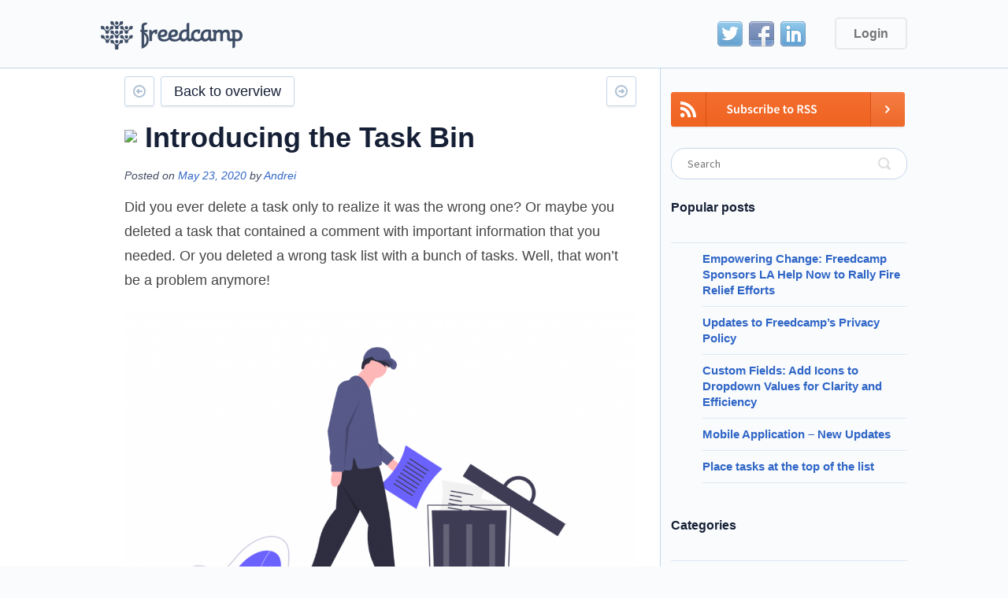

--- FILE ---
content_type: text/html; charset=UTF-8
request_url: https://blog.freedcamp.com/2020/05/23/introducing-the-task-bin/
body_size: 7096
content:
<!DOCTYPE html>
<html>
<head profile="http://gmpg.org/xfn/11">
<meta http-equiv="Content-Type" content="text/html; charset=UTF-8" />

<title>&#x1f5d1;&#xfe0f; Introducing the Task Bin &laquo;  Freedcamp Blog</title>

<link rel="pingback" href="https://blog.freedcamp.com/xmlrpc.php" />

<link rel='dns-prefetch' href='//fonts.googleapis.com' />
<link rel='dns-prefetch' href='//s.w.org' />
<link rel="alternate" type="application/rss+xml" title="Freedcamp Blog &raquo; Feed" href="https://blog.freedcamp.com/feed/" />
<link rel="alternate" type="application/rss+xml" title="Freedcamp Blog &raquo; Comments Feed" href="https://blog.freedcamp.com/comments/feed/" />
<link rel="alternate" type="application/rss+xml" title="Freedcamp Blog &raquo; &#x1f5d1;&#xfe0f; Introducing the Task Bin Comments Feed" href="https://blog.freedcamp.com/2020/05/23/introducing-the-task-bin/feed/" />
<link rel="shortcut icon" href="https://blog.freedcamp.com/wp-content/themes/freedcamp-blog/images/favicon.ico?ver=1597220007" />
		<script type="text/javascript">
			window._wpemojiSettings = {"baseUrl":"https:\/\/s.w.org\/images\/core\/emoji\/13.0.0\/72x72\/","ext":".png","svgUrl":"https:\/\/s.w.org\/images\/core\/emoji\/13.0.0\/svg\/","svgExt":".svg","source":{"concatemoji":"https:\/\/blog.freedcamp.com\/wp-includes\/js\/wp-emoji-release.min.js?ver=5.5.3"}};
			!function(e,a,t){var r,n,o,i,p=a.createElement("canvas"),s=p.getContext&&p.getContext("2d");function c(e,t){var a=String.fromCharCode;s.clearRect(0,0,p.width,p.height),s.fillText(a.apply(this,e),0,0);var r=p.toDataURL();return s.clearRect(0,0,p.width,p.height),s.fillText(a.apply(this,t),0,0),r===p.toDataURL()}function l(e){if(!s||!s.fillText)return!1;switch(s.textBaseline="top",s.font="600 32px Arial",e){case"flag":return!c([127987,65039,8205,9895,65039],[127987,65039,8203,9895,65039])&&(!c([55356,56826,55356,56819],[55356,56826,8203,55356,56819])&&!c([55356,57332,56128,56423,56128,56418,56128,56421,56128,56430,56128,56423,56128,56447],[55356,57332,8203,56128,56423,8203,56128,56418,8203,56128,56421,8203,56128,56430,8203,56128,56423,8203,56128,56447]));case"emoji":return!c([55357,56424,8205,55356,57212],[55357,56424,8203,55356,57212])}return!1}function d(e){var t=a.createElement("script");t.src=e,t.defer=t.type="text/javascript",a.getElementsByTagName("head")[0].appendChild(t)}for(i=Array("flag","emoji"),t.supports={everything:!0,everythingExceptFlag:!0},o=0;o<i.length;o++)t.supports[i[o]]=l(i[o]),t.supports.everything=t.supports.everything&&t.supports[i[o]],"flag"!==i[o]&&(t.supports.everythingExceptFlag=t.supports.everythingExceptFlag&&t.supports[i[o]]);t.supports.everythingExceptFlag=t.supports.everythingExceptFlag&&!t.supports.flag,t.DOMReady=!1,t.readyCallback=function(){t.DOMReady=!0},t.supports.everything||(n=function(){t.readyCallback()},a.addEventListener?(a.addEventListener("DOMContentLoaded",n,!1),e.addEventListener("load",n,!1)):(e.attachEvent("onload",n),a.attachEvent("onreadystatechange",function(){"complete"===a.readyState&&t.readyCallback()})),(r=t.source||{}).concatemoji?d(r.concatemoji):r.wpemoji&&r.twemoji&&(d(r.twemoji),d(r.wpemoji)))}(window,document,window._wpemojiSettings);
		</script>
		<style type="text/css">
img.wp-smiley,
img.emoji {
	display: inline !important;
	border: none !important;
	box-shadow: none !important;
	height: 1em !important;
	width: 1em !important;
	margin: 0 .07em !important;
	vertical-align: -0.1em !important;
	background: none !important;
	padding: 0 !important;
}
</style>
	<link rel='stylesheet' id='twb-open-sans-css'  href='https://fonts.googleapis.com/css?family=Open+Sans%3A300%2C400%2C500%2C600%2C700%2C800&#038;display=swap&#038;ver=5.5.3' type='text/css' media='all' />
<link rel='stylesheet' id='twbbwg-global-css'  href='https://blog.freedcamp.com/wp-content/plugins/photo-gallery/booster/assets/css/global.css?ver=1.0.0' type='text/css' media='all' />
<link rel='stylesheet' id='wp-block-library-css'  href='https://blog.freedcamp.com/wp-includes/css/dist/block-library/style.min.css?ver=5.5.3' type='text/css' media='all' />
<link rel='stylesheet' id='bwg_fonts-css'  href='https://blog.freedcamp.com/wp-content/plugins/photo-gallery/css/bwg-fonts/fonts.css?ver=0.0.1' type='text/css' media='all' />
<link rel='stylesheet' id='sumoselect-css'  href='https://blog.freedcamp.com/wp-content/plugins/photo-gallery/css/sumoselect.min.css?ver=3.4.6' type='text/css' media='all' />
<link rel='stylesheet' id='mCustomScrollbar-css'  href='https://blog.freedcamp.com/wp-content/plugins/photo-gallery/css/jquery.mCustomScrollbar.min.css?ver=3.1.5' type='text/css' media='all' />
<link rel='stylesheet' id='bwg_googlefonts-css'  href='https://fonts.googleapis.com/css?family=Ubuntu&#038;subset=greek,latin,greek-ext,vietnamese,cyrillic-ext,latin-ext,cyrillic' type='text/css' media='all' />
<link rel='stylesheet' id='bwg_frontend-css'  href='https://blog.freedcamp.com/wp-content/plugins/photo-gallery/css/styles.min.css?ver=1.8.19' type='text/css' media='all' />
<link rel='stylesheet' id='source-sans-font-css'  href='//fonts.googleapis.com/css?family=Source+Sans+Pro%3A400%2C400italic%2C600%2C600italic%2C700%2C700italic&#038;ver=5.5.3' type='text/css' media='all' />
<link rel='stylesheet' id='theme-styles-css'  href='https://blog.freedcamp.com/wp-content/themes/freedcamp-blog/style.css?ver=1700655643' type='text/css' media='all' />
<link rel='stylesheet' id='tablepress-default-css'  href='https://blog.freedcamp.com/wp-content/plugins/tablepress/css/default.min.css?ver=1.12' type='text/css' media='all' />
<link rel='stylesheet' id='__EPYT__style-css'  href='https://blog.freedcamp.com/wp-content/plugins/youtube-embed-plus-pro/styles/ytprefs.min.css?ver=13.4.3' type='text/css' media='all' />
<style id='__EPYT__style-inline-css' type='text/css'>

                .epyt-gallery-thumb {
                        width: 33.333%;
                }
                
</style>
<link rel='stylesheet' id='__disptype__-css'  href='https://blog.freedcamp.com/wp-content/plugins/youtube-embed-plus-pro/scripts/lity.min.css?ver=13.4.3' type='text/css' media='all' />
<link rel='stylesheet' id='wp-add-custom-css-css'  href='https://blog.freedcamp.com?display_custom_css=css&#038;ver=5.5.3' type='text/css' media='all' />
<script type='text/javascript' src='https://blog.freedcamp.com/wp-includes/js/jquery/jquery.js?ver=1.12.4-wp' id='jquery-core-js'></script>
<script type='text/javascript' src='https://blog.freedcamp.com/wp-content/plugins/photo-gallery/booster/assets/js/circle-progress.js?ver=1.2.2' id='twbbwg-circle-js'></script>
<script type='text/javascript' id='twbbwg-global-js-extra'>
/* <![CDATA[ */
var twb = {"nonce":"3f717ad2f1","ajax_url":"https:\/\/blog.freedcamp.com\/wp-admin\/admin-ajax.php","plugin_url":"https:\/\/blog.freedcamp.com\/wp-content\/plugins\/photo-gallery\/booster","href":"https:\/\/blog.freedcamp.com\/wp-admin\/admin.php?page=twbbwg_photo-gallery"};
var twb = {"nonce":"3f717ad2f1","ajax_url":"https:\/\/blog.freedcamp.com\/wp-admin\/admin-ajax.php","plugin_url":"https:\/\/blog.freedcamp.com\/wp-content\/plugins\/photo-gallery\/booster","href":"https:\/\/blog.freedcamp.com\/wp-admin\/admin.php?page=twbbwg_photo-gallery"};
/* ]]> */
</script>
<script type='text/javascript' src='https://blog.freedcamp.com/wp-content/plugins/photo-gallery/booster/assets/js/global.js?ver=1.0.0' id='twbbwg-global-js'></script>
<script type='text/javascript' src='https://blog.freedcamp.com/wp-content/plugins/photo-gallery/js/jquery.sumoselect.min.js?ver=3.4.6' id='sumoselect-js'></script>
<script type='text/javascript' src='https://blog.freedcamp.com/wp-content/plugins/photo-gallery/js/tocca.min.js?ver=2.0.9' id='bwg_mobile-js'></script>
<script type='text/javascript' src='https://blog.freedcamp.com/wp-content/plugins/photo-gallery/js/jquery.mCustomScrollbar.concat.min.js?ver=3.1.5' id='mCustomScrollbar-js'></script>
<script type='text/javascript' src='https://blog.freedcamp.com/wp-content/plugins/photo-gallery/js/jquery.fullscreen.min.js?ver=0.6.0' id='jquery-fullscreen-js'></script>
<script type='text/javascript' id='bwg_frontend-js-extra'>
/* <![CDATA[ */
var bwg_objectsL10n = {"bwg_field_required":"field is required.","bwg_mail_validation":"This is not a valid email address.","bwg_search_result":"There are no images matching your search.","bwg_select_tag":"Select Tag","bwg_order_by":"Order By","bwg_search":"Search","bwg_show_ecommerce":"Show Ecommerce","bwg_hide_ecommerce":"Hide Ecommerce","bwg_show_comments":"Show Comments","bwg_hide_comments":"Hide Comments","bwg_restore":"Restore","bwg_maximize":"Maximize","bwg_fullscreen":"Fullscreen","bwg_exit_fullscreen":"Exit Fullscreen","bwg_search_tag":"SEARCH...","bwg_tag_no_match":"No tags found","bwg_all_tags_selected":"All tags selected","bwg_tags_selected":"tags selected","play":"Play","pause":"Pause","is_pro":"","bwg_play":"Play","bwg_pause":"Pause","bwg_hide_info":"Hide info","bwg_show_info":"Show info","bwg_hide_rating":"Hide rating","bwg_show_rating":"Show rating","ok":"Ok","cancel":"Cancel","select_all":"Select all","lazy_load":"0","lazy_loader":"https:\/\/blog.freedcamp.com\/wp-content\/plugins\/photo-gallery\/images\/ajax_loader.png","front_ajax":"0","bwg_tag_see_all":"see all tags","bwg_tag_see_less":"see less tags"};
/* ]]> */
</script>
<script type='text/javascript' src='https://blog.freedcamp.com/wp-content/plugins/photo-gallery/js/scripts.min.js?ver=1.8.19' id='bwg_frontend-js'></script>
<script type='text/javascript' src='https://blog.freedcamp.com/wp-content/themes/freedcamp-blog/js/functions.js?ver=1597220007' id='theme-functions-js'></script>
<script type='text/javascript' src='https://blog.freedcamp.com/wp-content/plugins/youtube-embed-plus-pro/scripts/lity.min.js?ver=13.4.3' id='__dispload__-js'></script>
<script type='text/javascript' id='__ytprefs__-js-extra'>
/* <![CDATA[ */
var _EPYT_ = {"ajaxurl":"https:\/\/blog.freedcamp.com\/wp-admin\/admin-ajax.php","security":"177fdf2d40","gallery_scrolloffset":"20","eppathtoscripts":"https:\/\/blog.freedcamp.com\/wp-content\/plugins\/youtube-embed-plus-pro\/scripts\/","eppath":"https:\/\/blog.freedcamp.com\/wp-content\/plugins\/youtube-embed-plus-pro\/","epresponsiveselector":"[\"iframe.__youtube_prefs_widget__\"]","epdovol":"1","version":"13.4.3","evselector":"iframe.__youtube_prefs__[src], iframe[src*=\"youtube.com\/embed\/\"], iframe[src*=\"youtube-nocookie.com\/embed\/\"]","ajax_compat":"","ytapi_load":"light","pause_others":"","stopMobileBuffer":"1","vi_active":"","vi_js_posttypes":[]};
/* ]]> */
</script>
<script type='text/javascript' src='https://blog.freedcamp.com/wp-content/plugins/youtube-embed-plus-pro/scripts/ytprefs.min.js?ver=13.4.3' id='__ytprefs__-js'></script>
<link rel="https://api.w.org/" href="https://blog.freedcamp.com/wp-json/" /><link rel="alternate" type="application/json" href="https://blog.freedcamp.com/wp-json/wp/v2/posts/5169" /><link rel="EditURI" type="application/rsd+xml" title="RSD" href="https://blog.freedcamp.com/xmlrpc.php?rsd" />
<link rel="wlwmanifest" type="application/wlwmanifest+xml" href="https://blog.freedcamp.com/wp-includes/wlwmanifest.xml" /> 
<link rel='prev' title='&#x1f4e2;  Latest News from Freedcamp' href='https://blog.freedcamp.com/2020/04/04/latest-news-from-freedcamp-2/' />
<link rel='next' title='&#x1f4be; History &#8211; items activity log' href='https://blog.freedcamp.com/2020/06/12/history-items-activity-log/' />
<meta name="generator" content="WordPress 5.5.3" />
<link rel="canonical" href="https://blog.freedcamp.com/2020/05/23/introducing-the-task-bin/" />
<link rel='shortlink' href='https://blog.freedcamp.com/?p=5169' />
<link rel="alternate" type="application/json+oembed" href="https://blog.freedcamp.com/wp-json/oembed/1.0/embed?url=https%3A%2F%2Fblog.freedcamp.com%2F2020%2F05%2F23%2Fintroducing-the-task-bin%2F" />
<link rel="alternate" type="text/xml+oembed" href="https://blog.freedcamp.com/wp-json/oembed/1.0/embed?url=https%3A%2F%2Fblog.freedcamp.com%2F2020%2F05%2F23%2Fintroducing-the-task-bin%2F&#038;format=xml" />

		<!-- GA Google Analytics @ https://m0n.co/ga -->
		<script async src="https://www.googletagmanager.com/gtag/js?id=G-9M3MR9YQ0P"></script>
		<script>
			window.dataLayer = window.dataLayer || [];
			function gtag(){dataLayer.push(arguments);}
			gtag('js', new Date());
			gtag('config', 'G-9M3MR9YQ0P');
		</script>

			<style type="text/css" id="wp-custom-css">
			body {
  color: #444;
}
body ul li {
  font-size: 15px;
  color: #444;
}
body header.header .shell .logo {	background:url(https://s3.amazonaws.com/cdn.freedcamp.com/news-and-blog/blog.freedcamp.com/Logo.png) no-repeat 0 0;
	height: 36px;
	width: 181px;
}
@media 
(-webkit-min-device-pixel-ratio: 2), 
(min-resolution: 192dpi) { 
    body header.header .shell .logo {	background:url(https://s3.amazonaws.com/cdn.freedcamp.com/news-and-blog/blog.freedcamp.com/Logo%402x.png) no-repeat 0 0;
		background-size: contain;
}
}
.sfsiplus_norm_row .bot_no, .sfsi_plus_outr_div ul li .sfsiplus_inerCnt .bot_no {
	background: #ffffff;
	border: 1px solid #000000;
}
.sfsiplus_norm_row .bot_no:after, .sfsiplus_norm_row .bot_no:before, .sfsi_plus_outr_div ul li .sfsiplus_inerCnt .bot_no:after, .sfsi_plus_outr_div ul li .sfsiplus_inerCnt .bot_no:before {
	bottom: 100%;
	left: 50%;
	border: solid transparent;
	content: " ";
	height: 0;
	width: 0;
	position: absolute;
	pointer-events: none;
}

.sfsiplus_norm_row .bot_no:after, .sfsi_plus_outr_div ul li .sfsiplus_inerCnt .bot_no:after {
	border-color: rgba(255, 255, 255, 0);
	border-bottom-color: #ffffff;
	border-width: 4px;
	margin-left: -4px;
}
.sfsiplus_norm_row .bot_no:before, .sfsi_plus_outr_div ul li .sfsiplus_inerCnt .bot_no:before {
	border-color: rgba(0, 0, 0, 0);
	border-bottom-color: #000000;
	border-width: 5px;
	margin-left: -5px;
}
.sfsi_plus_Sicons {
	display: block !important;
}
.sfsi_plus_Sicons > div:first-child {
	float: none !important; width: 100%;
	margin-top: 20px !important;
	border-bottom: 1px solid #eee;
	margin-bottom: 15px !important;
}
.sfsiaftrpstwpr .sfsiplus_norm_row.sfsi_plus_wDivothr {
	float: none !important;
	text-align: center;
}
.sfsiaftrpstwpr .sfsiplus_norm_row.sfsi_plus_wDivothr > div {
	display: inline-block;
	float: none !important;
	margin: 0 20px;
}
.sfsi_plus_outr_div .sfsi_plus_FrntInner {
	padding: 50px;
}		</style>
		<meta name="viewport" content="width=device-width, initial-scale=1.0, maximum-scale=1.0, user-scalable=no">
<script type="text/javascript" src="https://w.sharethis.com/button/buttons.js"></script>
<script type="text/javascript">stLight.options({publisher: "c384ca8c-4428-47d5-8002-ca054fb2cfb0", doNotHash: false, doNotCopy: false, hashAddressBar: false});</script>

</head>
<body class="post-template-default single single-post postid-5169 single-format-standard">
	<header class="header">
		<div class="shell clearfix">
			<a class="logo" href="https://blog.freedcamp.com/" title="Freedcamp Blog">Freedcamp Blog</a>
			
			<nav class="nav clearfix">
            	<ul class="social-menu">
                	<li class="twitter"><a href="https://twitter.com/freedcamp">Twitter</a></li>
                	<li class="facebook"><a href="https://facebook.com/Freedcamp">Facebook</a></li>
                	<li class="linkedin"><a href="https://www.linkedin.com/company/freedcamp-llc-">LinkedIn</a></li>
                </ul>
				<a href="https://freedcamp.com/login" class="login-btn">Login</a>					
			</nav><!-- /.nav -->
		</div><!-- /.shell -->
	</header><!-- /.header -->	<div class="container">
		<div class="shell clearfix">
			<div class="content">
									<div class="article">
			<div class="article-actions">
									<a href="https://blog.freedcamp.com/2020/06/12/history-items-activity-log/" class="prev"></a>
				
				<a href="https://blog.freedcamp.com/" class="back-btn">Back to overview</a>

									<a href="https://blog.freedcamp.com/2020/04/04/latest-news-from-freedcamp-2/" class="next"></a>
							</div><!-- /.article-actions -->

			<div class="article-head">
				<h2>&#x1f5d1;&#xfe0f; Introducing the Task Bin</h2>

				<p class="article-meta">Posted on <a href="https://blog.freedcamp.com/2020/05/23/">May 23, 2020</a> by <a href="https://blog.freedcamp.com/author/andrei/" title="Posts by Andrei" rel="author">Andrei</a></p>


			</div><!-- /.article-head -->

			<div class="article-cnt entry">
				
<p>Did you ever delete a task only to realize it was the wrong one? Or maybe you deleted a task that contained a comment with important information that you needed. Or you deleted a wrong task list with a bunch of tasks. Well, that won&#8217;t be a problem anymore!</p>



<figure class="wp-block-image size-large is-style-default"><a href="https://freedcamp.com/Freedcamp_LxR/Freedcamp_Devel_yOf/wiki/wiki_public/view/6diab/"><img loading="lazy" width="1024" height="669" src="https://blog.freedcamp.com/wp-content/uploads/2020/05/undraw_throw_away_ldjd-1024x669.png" alt="" class="wp-image-5175" srcset="https://blog.freedcamp.com/wp-content/uploads/2020/05/undraw_throw_away_ldjd-1024x669.png 1024w, https://blog.freedcamp.com/wp-content/uploads/2020/05/undraw_throw_away_ldjd-300x196.png 300w, https://blog.freedcamp.com/wp-content/uploads/2020/05/undraw_throw_away_ldjd-768x502.png 768w, https://blog.freedcamp.com/wp-content/uploads/2020/05/undraw_throw_away_ldjd.png 1149w" sizes="(max-width: 1024px) 100vw, 1024px" /></a></figure>



<p>Your deleted tasks are now only a few clicks away. Each project&#8217;s Bin will keep tasks for 30 days after deletion. To access it, you need to:</p>



<ul><li>Go to a project&#8217;s Tasks page</li><li>Click the Settings (cogwheel icon) in the top-right corner</li><li>Select &#8216;View: Deleted&#8217;</li></ul>



<p>For more info on how to use the Bin, please check this <a href="https://freedcamp.com/Freedcamp_LxR/Freedcamp_Devel_yOf/wiki/wiki_public/view/6diab/">documentation article</a>. </p>
			</div><!-- /.article-cnt -->

			<p class="article-meta">Posted in <a href="https://blog.freedcamp.com/category/new-release/" rel="category tag">New Release</a>, <a href="https://blog.freedcamp.com/category/tips-hints/" rel="category tag">Tips &amp; Hints</a></p>
			
<div id="disqus_thread"></div>
		</div><!-- /.article -->
		
				</div><!-- /.content -->

			<div class="sidebar widget-area" role="complementary">
	<a href="http://feeds.feedburner.com/FreedcampBlog" target="_blank" title="RSS"><img style="margin-bottom:25px;" src="https://assets.news.freedcamp.com/blog.freedcamp.com/rss.png" alt="RSS"></a>
	<aside id="search-3" class="widget widget_search"><form role="search" method="get" class="searchform" id="searchform" action="https://blog.freedcamp.com/"> 
	<label for="s" class="assistive-text">Search</label>
	<input type="text" class="field" name="s" id="s" placeholder="Search"/>
	<input type="submit" class="submit" name="submit" id="searchsubmit" value="Search"/>
</form>
</aside>
		<aside id="recent-posts-3" class="widget widget_recent_entries">
		<h3 class="widget-title">Popular posts</h3>
		<ul>
											<li>
					<a href="https://blog.freedcamp.com/2025/03/04/empowering-change-freedcamp-sponsors-la-help-now-to-rally-fire-relief-efforts/">Empowering Change: Freedcamp Sponsors LA Help Now to Rally Fire Relief Efforts</a>
									</li>
											<li>
					<a href="https://blog.freedcamp.com/2024/06/24/updates-to-freedcamps-privacy-policy/">Updates to Freedcamp&#8217;s Privacy Policy</a>
									</li>
											<li>
					<a href="https://blog.freedcamp.com/2024/06/09/custom-fields-add-icons-to-dropdown-values-for-clarity-and-efficiency/">Custom Fields: Add Icons to Dropdown Values for Clarity and Efficiency</a>
									</li>
											<li>
					<a href="https://blog.freedcamp.com/2024/06/09/mobile-application-new-updates-16/">Mobile Application – New Updates</a>
									</li>
											<li>
					<a href="https://blog.freedcamp.com/2024/06/03/place-tasks-at-the-top-of-the-list/">Place tasks at the top of the list</a>
									</li>
					</ul>

		</aside><aside id="categories-3" class="widget widget_categories"><h3 class="widget-title">Categories</h3>
			<ul>
					<li class="cat-item cat-item-41"><a href="https://blog.freedcamp.com/category/alternative/">Alternative</a>
</li>
	<li class="cat-item cat-item-43"><a href="https://blog.freedcamp.com/category/educational/">Educational</a>
</li>
	<li class="cat-item cat-item-1"><a href="https://blog.freedcamp.com/category/uncategorized/">Freedcamp</a>
</li>
	<li class="cat-item cat-item-5"><a href="https://blog.freedcamp.com/category/marketplace/">Marketplace</a>
</li>
	<li class="cat-item cat-item-2915"><a href="https://blog.freedcamp.com/category/misc/">Misc</a>
</li>
	<li class="cat-item cat-item-6"><a href="https://blog.freedcamp.com/category/mobile-2/">Mobile</a>
</li>
	<li class="cat-item cat-item-7"><a href="https://blog.freedcamp.com/category/new-release/">New Release</a>
</li>
	<li class="cat-item cat-item-42"><a href="https://blog.freedcamp.com/category/productivity/">Productivity</a>
</li>
	<li class="cat-item cat-item-64"><a href="https://blog.freedcamp.com/category/tips-hints/">Tips &amp; Hints</a>
</li>
			</ul>

			</aside><aside id="archives-3" class="widget widget_archive"><h3 class="widget-title">Archives</h3>
			<ul>
					<li><a href='https://blog.freedcamp.com/2025/03/'>March 2025</a></li>
	<li><a href='https://blog.freedcamp.com/2024/06/'>June 2024</a></li>
	<li><a href='https://blog.freedcamp.com/2024/03/'>March 2024</a></li>
	<li><a href='https://blog.freedcamp.com/2024/02/'>February 2024</a></li>
	<li><a href='https://blog.freedcamp.com/2024/01/'>January 2024</a></li>
	<li><a href='https://blog.freedcamp.com/2023/12/'>December 2023</a></li>
	<li><a href='https://blog.freedcamp.com/2023/10/'>October 2023</a></li>
	<li><a href='https://blog.freedcamp.com/2023/03/'>March 2023</a></li>
	<li><a href='https://blog.freedcamp.com/2023/02/'>February 2023</a></li>
	<li><a href='https://blog.freedcamp.com/2023/01/'>January 2023</a></li>
	<li><a href='https://blog.freedcamp.com/2022/12/'>December 2022</a></li>
	<li><a href='https://blog.freedcamp.com/2022/11/'>November 2022</a></li>
	<li><a href='https://blog.freedcamp.com/2022/10/'>October 2022</a></li>
	<li><a href='https://blog.freedcamp.com/2022/08/'>August 2022</a></li>
	<li><a href='https://blog.freedcamp.com/2022/07/'>July 2022</a></li>
	<li><a href='https://blog.freedcamp.com/2022/06/'>June 2022</a></li>
	<li><a href='https://blog.freedcamp.com/2022/05/'>May 2022</a></li>
	<li><a href='https://blog.freedcamp.com/2022/04/'>April 2022</a></li>
	<li><a href='https://blog.freedcamp.com/2022/03/'>March 2022</a></li>
	<li><a href='https://blog.freedcamp.com/2021/12/'>December 2021</a></li>
	<li><a href='https://blog.freedcamp.com/2021/11/'>November 2021</a></li>
	<li><a href='https://blog.freedcamp.com/2021/10/'>October 2021</a></li>
	<li><a href='https://blog.freedcamp.com/2021/09/'>September 2021</a></li>
	<li><a href='https://blog.freedcamp.com/2021/07/'>July 2021</a></li>
	<li><a href='https://blog.freedcamp.com/2021/06/'>June 2021</a></li>
	<li><a href='https://blog.freedcamp.com/2021/05/'>May 2021</a></li>
	<li><a href='https://blog.freedcamp.com/2021/04/'>April 2021</a></li>
	<li><a href='https://blog.freedcamp.com/2021/03/'>March 2021</a></li>
	<li><a href='https://blog.freedcamp.com/2021/02/'>February 2021</a></li>
	<li><a href='https://blog.freedcamp.com/2021/01/'>January 2021</a></li>
	<li><a href='https://blog.freedcamp.com/2020/12/'>December 2020</a></li>
	<li><a href='https://blog.freedcamp.com/2020/11/'>November 2020</a></li>
	<li><a href='https://blog.freedcamp.com/2020/10/'>October 2020</a></li>
	<li><a href='https://blog.freedcamp.com/2020/09/'>September 2020</a></li>
	<li><a href='https://blog.freedcamp.com/2020/08/'>August 2020</a></li>
	<li><a href='https://blog.freedcamp.com/2020/07/'>July 2020</a></li>
	<li><a href='https://blog.freedcamp.com/2020/06/'>June 2020</a></li>
	<li><a href='https://blog.freedcamp.com/2020/05/'>May 2020</a></li>
	<li><a href='https://blog.freedcamp.com/2020/04/'>April 2020</a></li>
	<li><a href='https://blog.freedcamp.com/2020/03/'>March 2020</a></li>
	<li><a href='https://blog.freedcamp.com/2020/02/'>February 2020</a></li>
	<li><a href='https://blog.freedcamp.com/2020/01/'>January 2020</a></li>
	<li><a href='https://blog.freedcamp.com/2019/12/'>December 2019</a></li>
	<li><a href='https://blog.freedcamp.com/2019/11/'>November 2019</a></li>
	<li><a href='https://blog.freedcamp.com/2019/10/'>October 2019</a></li>
	<li><a href='https://blog.freedcamp.com/2019/09/'>September 2019</a></li>
	<li><a href='https://blog.freedcamp.com/2019/08/'>August 2019</a></li>
	<li><a href='https://blog.freedcamp.com/2019/07/'>July 2019</a></li>
	<li><a href='https://blog.freedcamp.com/2019/06/'>June 2019</a></li>
	<li><a href='https://blog.freedcamp.com/2019/05/'>May 2019</a></li>
	<li><a href='https://blog.freedcamp.com/2019/02/'>February 2019</a></li>
	<li><a href='https://blog.freedcamp.com/2019/01/'>January 2019</a></li>
	<li><a href='https://blog.freedcamp.com/2018/12/'>December 2018</a></li>
	<li><a href='https://blog.freedcamp.com/2018/11/'>November 2018</a></li>
	<li><a href='https://blog.freedcamp.com/2018/10/'>October 2018</a></li>
	<li><a href='https://blog.freedcamp.com/2018/09/'>September 2018</a></li>
	<li><a href='https://blog.freedcamp.com/2018/08/'>August 2018</a></li>
	<li><a href='https://blog.freedcamp.com/2018/07/'>July 2018</a></li>
	<li><a href='https://blog.freedcamp.com/2018/06/'>June 2018</a></li>
	<li><a href='https://blog.freedcamp.com/2018/05/'>May 2018</a></li>
	<li><a href='https://blog.freedcamp.com/2018/04/'>April 2018</a></li>
	<li><a href='https://blog.freedcamp.com/2018/03/'>March 2018</a></li>
	<li><a href='https://blog.freedcamp.com/2018/02/'>February 2018</a></li>
	<li><a href='https://blog.freedcamp.com/2018/01/'>January 2018</a></li>
	<li><a href='https://blog.freedcamp.com/2017/12/'>December 2017</a></li>
	<li><a href='https://blog.freedcamp.com/2017/11/'>November 2017</a></li>
	<li><a href='https://blog.freedcamp.com/2017/10/'>October 2017</a></li>
	<li><a href='https://blog.freedcamp.com/2017/09/'>September 2017</a></li>
	<li><a href='https://blog.freedcamp.com/2017/08/'>August 2017</a></li>
	<li><a href='https://blog.freedcamp.com/2017/07/'>July 2017</a></li>
	<li><a href='https://blog.freedcamp.com/2017/06/'>June 2017</a></li>
	<li><a href='https://blog.freedcamp.com/2017/05/'>May 2017</a></li>
	<li><a href='https://blog.freedcamp.com/2017/04/'>April 2017</a></li>
	<li><a href='https://blog.freedcamp.com/2017/03/'>March 2017</a></li>
	<li><a href='https://blog.freedcamp.com/2017/02/'>February 2017</a></li>
	<li><a href='https://blog.freedcamp.com/2016/12/'>December 2016</a></li>
	<li><a href='https://blog.freedcamp.com/2016/11/'>November 2016</a></li>
	<li><a href='https://blog.freedcamp.com/2016/10/'>October 2016</a></li>
	<li><a href='https://blog.freedcamp.com/2016/09/'>September 2016</a></li>
	<li><a href='https://blog.freedcamp.com/2016/08/'>August 2016</a></li>
	<li><a href='https://blog.freedcamp.com/2016/07/'>July 2016</a></li>
	<li><a href='https://blog.freedcamp.com/2016/06/'>June 2016</a></li>
	<li><a href='https://blog.freedcamp.com/2016/04/'>April 2016</a></li>
	<li><a href='https://blog.freedcamp.com/2016/03/'>March 2016</a></li>
	<li><a href='https://blog.freedcamp.com/2016/02/'>February 2016</a></li>
	<li><a href='https://blog.freedcamp.com/2016/01/'>January 2016</a></li>
	<li><a href='https://blog.freedcamp.com/2015/12/'>December 2015</a></li>
	<li><a href='https://blog.freedcamp.com/2015/11/'>November 2015</a></li>
	<li><a href='https://blog.freedcamp.com/2015/10/'>October 2015</a></li>
	<li><a href='https://blog.freedcamp.com/2015/09/'>September 2015</a></li>
	<li><a href='https://blog.freedcamp.com/2015/08/'>August 2015</a></li>
	<li><a href='https://blog.freedcamp.com/2015/07/'>July 2015</a></li>
	<li><a href='https://blog.freedcamp.com/2015/06/'>June 2015</a></li>
	<li><a href='https://blog.freedcamp.com/2015/05/'>May 2015</a></li>
	<li><a href='https://blog.freedcamp.com/2015/04/'>April 2015</a></li>
	<li><a href='https://blog.freedcamp.com/2015/03/'>March 2015</a></li>
	<li><a href='https://blog.freedcamp.com/2014/12/'>December 2014</a></li>
	<li><a href='https://blog.freedcamp.com/2014/11/'>November 2014</a></li>
	<li><a href='https://blog.freedcamp.com/2014/10/'>October 2014</a></li>
	<li><a href='https://blog.freedcamp.com/2014/09/'>September 2014</a></li>
	<li><a href='https://blog.freedcamp.com/2014/08/'>August 2014</a></li>
	<li><a href='https://blog.freedcamp.com/2014/07/'>July 2014</a></li>
	<li><a href='https://blog.freedcamp.com/2014/06/'>June 2014</a></li>
	<li><a href='https://blog.freedcamp.com/2014/05/'>May 2014</a></li>
	<li><a href='https://blog.freedcamp.com/2014/04/'>April 2014</a></li>
	<li><a href='https://blog.freedcamp.com/2014/03/'>March 2014</a></li>
	<li><a href='https://blog.freedcamp.com/2014/02/'>February 2014</a></li>
	<li><a href='https://blog.freedcamp.com/2014/01/'>January 2014</a></li>
	<li><a href='https://blog.freedcamp.com/2013/11/'>November 2013</a></li>
	<li><a href='https://blog.freedcamp.com/2013/10/'>October 2013</a></li>
	<li><a href='https://blog.freedcamp.com/2013/09/'>September 2013</a></li>
	<li><a href='https://blog.freedcamp.com/2013/07/'>July 2013</a></li>
	<li><a href='https://blog.freedcamp.com/2013/05/'>May 2013</a></li>
	<li><a href='https://blog.freedcamp.com/2012/12/'>December 2012</a></li>
	<li><a href='https://blog.freedcamp.com/2012/11/'>November 2012</a></li>
	<li><a href='https://blog.freedcamp.com/2012/09/'>September 2012</a></li>
	<li><a href='https://blog.freedcamp.com/2012/08/'>August 2012</a></li>
	<li><a href='https://blog.freedcamp.com/2012/01/'>January 2012</a></li>
	<li><a href='https://blog.freedcamp.com/2011/12/'>December 2011</a></li>
	<li><a href='https://blog.freedcamp.com/2011/11/'>November 2011</a></li>
	<li><a href='https://blog.freedcamp.com/2011/09/'>September 2011</a></li>
	<li><a href='https://blog.freedcamp.com/2011/08/'>August 2011</a></li>
			</ul>

			</aside></div><!-- /.sidebar -->
	
		</div><!-- /.shell -->
	</div><!-- /.container -->

	<footer class="footer">
		<div class="shell">
			
					</div><!-- /.shell -->
	</footer><!-- /.footer -->

	<script type='text/javascript' id='disqus_count-js-extra'>
/* <![CDATA[ */
var countVars = {"disqusShortname":"freedcamp"};
/* ]]> */
</script>
<script type='text/javascript' src='https://blog.freedcamp.com/wp-content/plugins/disqus-comment-system/public/js/comment_count.js?ver=3.0.23' id='disqus_count-js'></script>
<script type='text/javascript' id='disqus_embed-js-extra'>
/* <![CDATA[ */
var embedVars = {"disqusConfig":{"integration":"wordpress 3.0.23"},"disqusIdentifier":"5169 http:\/\/blog.freedcamp.com\/?p=5169","disqusShortname":"freedcamp","disqusTitle":"\ud83d\uddd1\ufe0f Introducing the Task Bin","disqusUrl":"https:\/\/blog.freedcamp.com\/2020\/05\/23\/introducing-the-task-bin\/","postId":"5169"};
/* ]]> */
</script>
<script type='text/javascript' src='https://blog.freedcamp.com/wp-content/plugins/disqus-comment-system/public/js/comment_embed.js?ver=3.0.23' id='disqus_embed-js'></script>
<script type='text/javascript' src='https://blog.freedcamp.com/wp-includes/js/comment-reply.min.js?ver=5.5.3' id='comment-reply-js'></script>
<script type='text/javascript' src='https://blog.freedcamp.com/wp-content/plugins/youtube-embed-plus-pro/scripts/fitvids.min.js?ver=13.4.3' id='__ytprefsfitvids__-js'></script>
<script type='text/javascript' src='https://blog.freedcamp.com/wp-includes/js/wp-embed.min.js?ver=5.5.3' id='wp-embed-js'></script>
</body>
</html>

--- FILE ---
content_type: text/css
request_url: https://blog.freedcamp.com/wp-content/themes/freedcamp-blog/style.css?ver=1700655643
body_size: 3541
content:
/*
Theme name: Freedcamp blog
Description: Custom Theme
*/

/******* Freedcamp blog WordPress CSS *******/

/* Common elements styling */
.post .entry h1 { font-size: 20px; line-height: 30px}
.post .entry h2 { font-size: 18px; line-height: 27px}
.post .entry h3 { font-size: 16px; line-height: 24px}
.post .entry h4 { font-size: 14px; line-height: 21px}
.post .entry h5 { font-size: 12px; line-height: 18px}
.post .entry h6 { font-size: 10px; line-height: 15px}

.post .entry ul { margin-left: 25px; }
.post .entry ol { margin-left: 25px; }
.post .entry a img { border: 0 }

p img { padding: 0;	max-width: 100%; }
img.centered { display: block; margin-left: auto; margin-right: auto; }
img.alignright { margin: 2px 0 2px 7px; display: inline; }
img.alignleft { margin: 2px 7px 2px 0; display: inline; }
.alignright { float: right; display: inline; }
.alignleft { float: left; display: inline; }
.aligncenter, div.aligncenter { display: block; margin-left: auto; margin-right: auto; }

/* Calendar widget */
#wp-calendar { empty-cells: show; margin: 10px auto 0; }
#wp-calendar #next a { padding-right: 10px; text-align: right; }
#wp-calendar #prev a { padding-left: 10px; text-align: left; }
#wp-calendar a { display: block; }
#wp-calendar caption { text-align: center; width: 100%; }
#wp-calendar td { padding: 3px 0; text-align: center; }
.wp-caption { border: 1px solid #ddd; text-align: center; padding-top: 4px; margin: 10px; }
.wp-caption img { margin: 0; padding: 0; border: 0 none; }
.wp-caption p.wp-caption-text { font-size: 11px; line-height: 17px; padding: 0 4px 5px; margin: 0;}

/* Big images in rich text editor should not break page layout */
.post .entry { overflow: hidden; } 
.entry-title { padding-bottom: 30px;}

/******* /Freedcamp blog WordPress CSS *******/

/* ================================================================================
    #Reset
================================================================================ */

* { margin: 0; padding: 0; outline: 0; -webkit-tap-highlight-color: rgba(0, 0, 0, 0); }

header, footer, nav, section, article, aside, figure, details, summary { display: block; }

/* ================================================================================
    #Base
================================================================================ */

body, html { height: 100%; }

body {
    font-family: 'Source Sans Pro', arial, helvetica, sans-serif; 
    font-size: 14px;
    line-height: 24px;
    color: #7e7e7e;
    background: #fff;
    min-width: 960px;
    -webkit-text-size-adjust: none;
    -webkit-font-smoothing: antialiased;
    -moz-osx-font-smoothing: grayscale;
}

/*  Fonts
    Source Sans Pro
*/

a { color: #2f65c6; text-decoration: none; cursor: pointer; }
a:hover { text-decoration: underline; }
a img { border: 0; }
img { height: auto; max-width: 100%; font-size: 0; vertical-align: middle; }

h1, h2, h3, h4, h5, h6 { font-weight: 600; color: #151f35; }

h1 { font-size: 40px; line-height: 44px; }
h2 { font-size: 36px; line-height: 44px; }
h3 { font-size: 24px; line-height: 30px; }
h4 { font-size: 20px; line-height: 24px; }
h5 { font-size: 18px; line-height: 24px; }
h6 { font-size: 16px; line-height: 24px; }

.entry h1,
.entry h2,
.entry h3,
.entry h4,
.entry h5,
.entry h6 { padding-bottom: 14px; }
.entry p { padding-bottom: 24px; }
.entry ul { margin: 0 0 24px 25px; }
.entry ol { margin: 0 0 24px 25px; }
.entry img.alignleft { margin: 0 20px 10px 0; }
.entry img.alignright { margin: 0 0 10px 20px; }
.entry strong { font-weight: 600; }

/* ================================================================================
    #Form Elements
================================================================================ */

input, textarea, select { font-family: 'Source Sans Pro', arial, helvetica, sans-serif; font-size: 14px; }
textarea { overflow: auto; resize: none; -webkit-overflow-scrolling: touch; }

input,
textarea { box-sizing: border-box; max-width: 100%; -webkit-appearance: none; -moz-appearance: none; appearance: none; border-radius: 0; box-shadow: none; }

input[type="checkbox"] { -webkit-appearance: checkbox; -moz-appearance: checkbox; appearance: checkbox; }
input[type="radio"] { -webkit-appearance: radio; -moz-appearance: radio; appearance: radio; }

input[type="radio"],
input[type="checkbox"] { width: auto; height: auto; padding: 0; border: 0; }

input[type="submit"],
input[type="button"],
input[type="reset"],
button { cursor: pointer; }

button::-moz-focus-inner,
input::-moz-focus-inner { padding: 0; border: 0; }

/* ================================================================================
    # Clear 
================================================================================ */

.cl { height: 0; clear: both; }

.cl,
.notext { font-size: 0; line-height: 0; text-indent: -4000px; }

.clearfix { *zoom: 1; }
.clearfix:after { content: ''; font-size: 0; line-height: 0; display: block; clear: both; }

/* ==========================================================================
    #Helpers
========================================================================== */

.left,
.alignleft { float: left; }

.right,
.alignright { float: right; }

.aligncenter { display: block; margin-left: auto; margin-right: auto; }

.alignnone { display: block; }

/* ================================================================================
    #Containers
================================================================================ */

.shell { width: 1024px; margin: 0 auto; }

/* ================================================================================
    #Header
================================================================================ */

.header { padding: 22px; border-bottom: 1px solid #c3d6ea; }

.logo { height: 34px; width: 180px; background: url(images/logo.png) no-repeat 0 0; font-size: 0; line-height: 0; text-indent: -4000px; float: left; margin-top: 5px; }

.nav { float: right; font-size: 16px; line-height: 21px; }
.nav ul { list-style: none; list-style-position: outside; padding: 5px 0; float: left; margin: 0;}
.nav ul li { float: left; }
.nav ul li + li { margin-left: 8px; }
.nav ul li a { color: #959595; }
.nav ul li.current-menu-item a,
.nav ul li a:hover { color: #39a1e7; text-decoration: none; }
.nav ul li.current-menu-item a { font-weight: 600; }
/* custom social icons */
.nav ul li a { display:block; opacity:0.7; width:32px; height:32px; background:url(https://assets.news.freedcamp.com/blog.freedcamp.com/social.png) no-repeat top left; text-indent:-9999px; }
.nav ul li.twitter a { background-position: 		-96px	0; }
.nav ul li.facebook a { background-position: 	-64px	0; }
.nav ul li.google a { background-position: 		-32px	0; }
.nav ul li.linkedin a { background-position: 	0		0; }
.nav ul li a:hover { opacity: 1; }

.login-btn { float: right; line-height: 37px; font-weight: 600; color: #747474; padding: 0 22px; border: 2px solid #e9e9e9; border-radius: 5px; margin-left: 37px; }
.login-btn:hover { color: #39a1e7; text-decoration: none; }

/* ================================================================================
    #Footer
================================================================================ */

.footer { border-top: 1px solid #c3d6ea; padding: 51px 0 61px 0; line-height: 22px; color: #6f737d; text-align: center; display: none; }
.footer h6 { font-size: 13px; line-height: 22px; font-weight: normal; color: #868686; padding-bottom: 16px; }
.footer .footer-menu ul { list-style: none; list-style-position: outside; }
.footer .footer-menu ul li { display: inline-block; vertical-align: top; padding: 0 5px; }
.footer .footer-menu ul li a { color: #60afea; }

/* ================================================================================
    #Global Transitions
================================================================================ */

/* Color */
/* { transition: color 0.3s; }*/

/* Background */
/* { transition: background 0.3s; }*/

/* Opacity */
/* { transition: opacity 0.3s; }*/

/* ================================================================================
    #Elements
================================================================================ */

.container { background: #f9fbfd; position: relative; }
.container:before,
.container > .shell:before { content: ''; position: absolute; top: 0; bottom: 0; }
.container:before { width: 10000px; right: 50%; background: #fff; margin-right: -150px; }
.container > .shell:before { width: 1px; background: #c3d6ea; left: 710px; }
.container > .shell { position: relative; z-index: 10; }

.content { width: 680px; float: left; padding: 0px 30px 50px 0; background: #fff; }

.content .article { padding: 10px 0 10px 30px; }

.article-actions { }
.article-actions a { line-height: 36px; color: #151f35; display: inline-block; vertical-align: top; border: 1px solid #c3d6ea; border-radius: 3px; padding: 0 10px; box-shadow: 0 2px 0 rgba(0, 0, 0, 0.05); }
.article-actions .prev,
.article-actions .next { padding: 10px; }
.article-actions .prev:before,
.article-actions .next:before { content: ''; height: 16px; width: 16px; background: url(images/icons.png) no-repeat -38px 0; display: block; }
.article-actions .next:before { background-position: -57px 0; }
.article-actions .prev:hover:before { background-position: -76px 0; }
.article-actions .next:hover:before { background-position: -95px 0; }
.article-actions .next { float: right; }
.article-actions .back-btn { margin-left: 3px; padding: 0 16px; }
.article-actions .back-btn:hover { color: #39a1e7; text-decoration: none; }

.article-head {  }
.article-head h2 { padding-bottom: 2px; }

.article-meta { color: #151f35; padding-bottom: 13px; }
.article-meta a { color: #2f65c6; }

.article-cnt {  }
.article-cnt p { color:#444; font-size:15px; }
.article-cnt .more-dots { font-weight: bold; }

.article-img, .video-holder { margin-bottom: 22px; }
.video-holder iframe { display: block; border: 1px solid #c3d6ea; padding: 5px; }
.article-img { position: relative; margin: -1px 0 0 0; }
.article-img img { border: 1px solid #c3d6ea; padding: 5px; }

.articles { padding: 10px 0 7px 0; }
.articles .article { padding: 0px 0px 31px 30px; }
.articles .article-head { padding: 4px 60px 0 0; position: relative; }
.articles .article-head h4 { padding-bottom: 2px; }
.articles .article-head h4 a { color: #151f35; }
.articles .article-head .comments-count { height: 40px; width: 30px; background: url(images/icons.png) no-repeat -114px 0; font-size: 18px; line-height: 32px; font-weight: 600; color: #000; text-align: center; padding: 0 5px; position: absolute; top: 0; right: 6px; }
.articles .article-cnt { padding-top: 12px; }
.articles .article-cnt p { padding-bottom: 8px; }
.articles .more-btn { height: 38px; background: #39a1e7; padding: 0 20px; border: 0; cursor: pointer; font-size: 14px; line-height: 38px; font-weight: 600; color: #fff; border-radius: 3px; box-shadow: 0 2px 0 rgba(0, 0, 0, 0.05); display: inline-block; vertical-align: top; }
.articles .more-btn:hover { background: #3eb0fd; text-decoration: none; }

.pagination { line-height: 38px; text-align: center; padding-top: 29px; }
.pagination .dir-btn { line-height: 36px; color: #151f35; border: 1px solid #c3d6ea; border-radius: 3px; padding: 0 10px; box-shadow: 0 2px 0 rgba(0, 0, 0, 0.05); }
.pagination .prev,
.pagination .next { padding: 10px; }
.pagination .prev:before,
.pagination .next:before { content: ''; height: 16px; width: 16px; background: url(images/icons.png) no-repeat -38px 0; display: block; }
.pagination .next:before { background-position: -57px 0; }
.pagination .prev:hover:before { background-position: -76px 0; }
.pagination .next:hover:before { background-position: -95px 0; }
.pagination .prev { float: left; }
.pagination .next { float: right; }
.pagination span { margin-right: 16px; display: inline-block; vertical-align: top; }
.pagination ul { list-style: none; list-style-position: outside; display: inline-block; vertical-align: top; }
.pagination ul li { display: inline-block; vertical-align: top; line-height: 36px; }
.pagination ul li span.current,
.pagination ul li a { min-width: 26px; color: #151f35; border: 1px solid transparent; display: block; padding: 0 5px; border-radius: 3px; }
.pagination ul li span.current,
.pagination ul li a:hover,
.pagination ul li.current a { border-color: #39a1e7; text-decoration: none; }
.pagination ul li.current a:hover { cursor: default; }
.pagination ul li span.current { margin-right: 0;}

/* Comments CSS */
.comments .commentlist { list-style: none; list-style-position: outside; }
.comments .commentlist li + ul { list-style: none;}
.comments .commentlist li + ul,
.comments .commentlist li + ul + li,
.comments .commentlist li + li { padding-top: 13px; margin-top: 13px; border-top: 1px solid #ececec; }
.comments .commentlist li .comment-author { padding-bottom: 3px; }
.comments .commentlist li .comment-author strong { color: #151f35; font-weight: 600; }
.comments #respond { background: #fafafa; border: 1px solid #dfdfdf; border-radius: 3px; padding: 23px 38px 30px 30px; margin-bottom: 33px; }
.comments #commentform p { padding-bottom: 10px; position: relative; }
.comments #commentform p .required { color: #39a1e7; }
.comments #commentform .field-holder { position: relative; }
.comments #commentform .field-holder .required { position: absolute; top: 0; right: -19px; line-height: 48px; }
.comments #commentform label { width: 100px; float: left; line-height: 44px; text-align: right; }
.comments #commentform p.comment-notes { padding: 0 0 23px 0; }
.comments #commentform p.form-submit { padding: 10px 0 0 120px; }
.comments #commentform p.form-submit input[type=checkbox] { float: left; margin: 12px 10px 0 0; }
.comments #commentform p.form-submit label { float: left; width: 200px; line-height: 13px; text-align: left; padding-top: 12px; }
.comments #commentform #submit { height: 38px; background: #39a1e7; padding: 0 16px; border: 0; cursor: pointer; font-size: 14px; font-weight: 600; color: #fff; border-radius: 3px; box-shadow: 0 2px 0 rgba(0, 0, 0, 0.05); float: right; }
.comments #commentform #submit:hover { background: #3eb0fd; }
 .comments #commentform input[type="text"],
.comments #commentform textarea { height: 44px; width: 390px; box-sizing: border-box; line-height: 18px; padding: 12px; border: 1px solid #dfdfdf; border-radius: 3px; background: #fff; float: right; }
.comments #commentform textarea { height: 94px; resize: none; }

.sidebar { width: 300px; float: right; padding: 30px 0; }
.sidebar .widget { padding-bottom: 26px; }
.sidebar .widget .widget-title { font-size: 16px; line-height: 20px; padding-bottom: 16px; }
.sidebar .widget .widget-title a { float: right; font-size: 14px; font-weight: normal; }
.sidebar .widget ul { list-style: none; list-style-position: outside; font-weight: 600; border-top: 1px solid #dee8f3; line-height: 20px; }
.sidebar .widget ul li { border-bottom: 1px solid #dee8f3; padding: 10px 0; position: relative; }
.sidebar .widget_categories ul li,
.sidebar .widget_archive ul li { padding: 7px 0; }
.sidebar .widget_archive ul li { display: none;}
.sidebar .widget_archive ul li.visible { display: block;}
.sidebar .widget_categories ul li,
.sidebar .widget_archive ul li { padding-left: 33px; }
.sidebar .widget_categories ul li:before,
.sidebar .widget_archive ul li:before { content: ''; height: 16px; width: 16px; background: url(images/icons.png) no-repeat 0 0; position: absolute; top: 9px; left: 5px; }
.sidebar .widget_archive ul li:before { background-position: -19px 0; }
.sidebar .widget_search #searchform { height: 18px; padding: 10px 50px 10px 20px; position: relative; border: 1px solid #c3d6ea; border-radius: 18px; background: #fff; }
.sidebar .widget_search .assistive-text { display: none; }
.sidebar .widget_search .field { height: 18px; width: 100%; box-sizing: border-box; line-height: 18px; color: #5b6784; border: 0; background: transparent; display: block; }
.sidebar .widget_search #searchsubmit { height: 24px; width: 24px; background: url(images/icons.png) no-repeat 0 -16px; position: absolute; top: 7px; right: 16px; font-size: 0; line-height: 0; text-indent: -4000px; border: 0; }
.sidebar .jetpack_subscription_widget { line-height: 20px; color: #1a1022; padding-bottom: 56px;}
.sidebar .jetpack_subscription_widget .widget-title { padding-bottom: 3px; }
.sidebar .jetpack_subscription_widget .form-description { padding-bottom: 15px; }
.sidebar .jetpack_subscription_widget .field-holder { width: 212px; float: left; }
.sidebar .jetpack_subscription_widget .field-holder input { height: 38px; width: 100% !important; box-sizing: border-box; border: 1px solid #c3d6ea; border-radius: 3px; background: #fff; line-height: 18px; padding: 10px !important; }
.sidebar .jetpack_subscription_widget .submit-holder { width: 80px; float: right; }
.sidebar .jetpack_subscription_widget .submit-holder input[type="submit"] { height: 38px; width: 100%; background: #39a1e7; padding: 0 5px; border: 0; cursor: pointer; font-size: 14px; font-weight: 600; color: #fff; border-radius: 3px; box-shadow: 0 2px 0 rgba(0, 0, 0, 0.05); }
.sidebar .jetpack_subscription_widget .submit-holder input[type="submit"]:hover { background: #3eb0fd; }

/* Sendy widget styling */
.sidebar .widget_sendy_widget #subscriber-email {
    height: 18px; width: 100%; line-height: 18px; color: #5b6784; padding: 18px 50px 18px 20px;
    border: 1px solid #c3d6ea; border-radius: 18px; margin-bottom: 10px;
}

.sidebar .widget_sendy_widget #sub-submit {
    height: 38px; background: #39a1e7; border: 0; font-weight: 600; color: #fff; border-radius: 3px;
    box-shadow: 0 2px 0 rgba(0, 0, 0, 0.05); margin-bottom: 20px; font-size: 16px; width: 100%; 
}